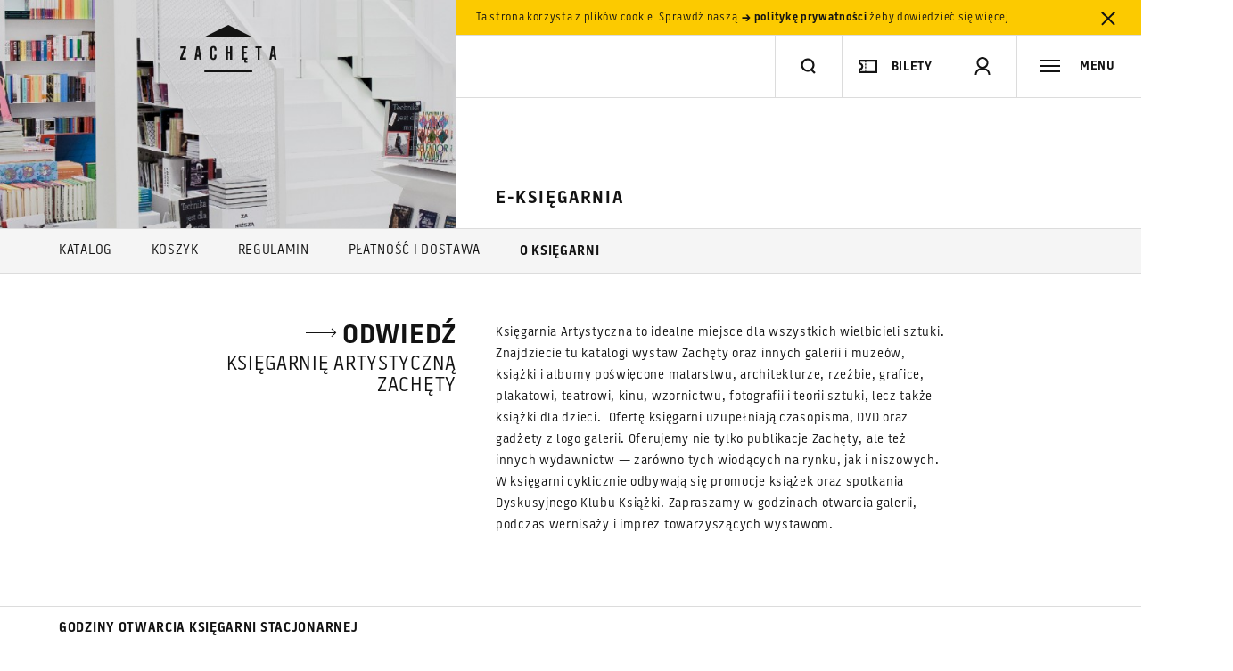

--- FILE ---
content_type: text/html; charset=utf-8
request_url: https://www.google.com/recaptcha/api2/anchor?ar=1&k=6LcVabYUAAAAAFg5BEngtLS2tFBCQpc3-hzVPSpj&co=aHR0cHM6Ly96YWNoZXRhLmFydC5wbDo0NDM.&hl=en&v=TkacYOdEJbdB_JjX802TMer9&size=normal&anchor-ms=20000&execute-ms=15000&cb=vvnec3vjrnm6
body_size: 46338
content:
<!DOCTYPE HTML><html dir="ltr" lang="en"><head><meta http-equiv="Content-Type" content="text/html; charset=UTF-8">
<meta http-equiv="X-UA-Compatible" content="IE=edge">
<title>reCAPTCHA</title>
<style type="text/css">
/* cyrillic-ext */
@font-face {
  font-family: 'Roboto';
  font-style: normal;
  font-weight: 400;
  src: url(//fonts.gstatic.com/s/roboto/v18/KFOmCnqEu92Fr1Mu72xKKTU1Kvnz.woff2) format('woff2');
  unicode-range: U+0460-052F, U+1C80-1C8A, U+20B4, U+2DE0-2DFF, U+A640-A69F, U+FE2E-FE2F;
}
/* cyrillic */
@font-face {
  font-family: 'Roboto';
  font-style: normal;
  font-weight: 400;
  src: url(//fonts.gstatic.com/s/roboto/v18/KFOmCnqEu92Fr1Mu5mxKKTU1Kvnz.woff2) format('woff2');
  unicode-range: U+0301, U+0400-045F, U+0490-0491, U+04B0-04B1, U+2116;
}
/* greek-ext */
@font-face {
  font-family: 'Roboto';
  font-style: normal;
  font-weight: 400;
  src: url(//fonts.gstatic.com/s/roboto/v18/KFOmCnqEu92Fr1Mu7mxKKTU1Kvnz.woff2) format('woff2');
  unicode-range: U+1F00-1FFF;
}
/* greek */
@font-face {
  font-family: 'Roboto';
  font-style: normal;
  font-weight: 400;
  src: url(//fonts.gstatic.com/s/roboto/v18/KFOmCnqEu92Fr1Mu4WxKKTU1Kvnz.woff2) format('woff2');
  unicode-range: U+0370-0377, U+037A-037F, U+0384-038A, U+038C, U+038E-03A1, U+03A3-03FF;
}
/* vietnamese */
@font-face {
  font-family: 'Roboto';
  font-style: normal;
  font-weight: 400;
  src: url(//fonts.gstatic.com/s/roboto/v18/KFOmCnqEu92Fr1Mu7WxKKTU1Kvnz.woff2) format('woff2');
  unicode-range: U+0102-0103, U+0110-0111, U+0128-0129, U+0168-0169, U+01A0-01A1, U+01AF-01B0, U+0300-0301, U+0303-0304, U+0308-0309, U+0323, U+0329, U+1EA0-1EF9, U+20AB;
}
/* latin-ext */
@font-face {
  font-family: 'Roboto';
  font-style: normal;
  font-weight: 400;
  src: url(//fonts.gstatic.com/s/roboto/v18/KFOmCnqEu92Fr1Mu7GxKKTU1Kvnz.woff2) format('woff2');
  unicode-range: U+0100-02BA, U+02BD-02C5, U+02C7-02CC, U+02CE-02D7, U+02DD-02FF, U+0304, U+0308, U+0329, U+1D00-1DBF, U+1E00-1E9F, U+1EF2-1EFF, U+2020, U+20A0-20AB, U+20AD-20C0, U+2113, U+2C60-2C7F, U+A720-A7FF;
}
/* latin */
@font-face {
  font-family: 'Roboto';
  font-style: normal;
  font-weight: 400;
  src: url(//fonts.gstatic.com/s/roboto/v18/KFOmCnqEu92Fr1Mu4mxKKTU1Kg.woff2) format('woff2');
  unicode-range: U+0000-00FF, U+0131, U+0152-0153, U+02BB-02BC, U+02C6, U+02DA, U+02DC, U+0304, U+0308, U+0329, U+2000-206F, U+20AC, U+2122, U+2191, U+2193, U+2212, U+2215, U+FEFF, U+FFFD;
}
/* cyrillic-ext */
@font-face {
  font-family: 'Roboto';
  font-style: normal;
  font-weight: 500;
  src: url(//fonts.gstatic.com/s/roboto/v18/KFOlCnqEu92Fr1MmEU9fCRc4AMP6lbBP.woff2) format('woff2');
  unicode-range: U+0460-052F, U+1C80-1C8A, U+20B4, U+2DE0-2DFF, U+A640-A69F, U+FE2E-FE2F;
}
/* cyrillic */
@font-face {
  font-family: 'Roboto';
  font-style: normal;
  font-weight: 500;
  src: url(//fonts.gstatic.com/s/roboto/v18/KFOlCnqEu92Fr1MmEU9fABc4AMP6lbBP.woff2) format('woff2');
  unicode-range: U+0301, U+0400-045F, U+0490-0491, U+04B0-04B1, U+2116;
}
/* greek-ext */
@font-face {
  font-family: 'Roboto';
  font-style: normal;
  font-weight: 500;
  src: url(//fonts.gstatic.com/s/roboto/v18/KFOlCnqEu92Fr1MmEU9fCBc4AMP6lbBP.woff2) format('woff2');
  unicode-range: U+1F00-1FFF;
}
/* greek */
@font-face {
  font-family: 'Roboto';
  font-style: normal;
  font-weight: 500;
  src: url(//fonts.gstatic.com/s/roboto/v18/KFOlCnqEu92Fr1MmEU9fBxc4AMP6lbBP.woff2) format('woff2');
  unicode-range: U+0370-0377, U+037A-037F, U+0384-038A, U+038C, U+038E-03A1, U+03A3-03FF;
}
/* vietnamese */
@font-face {
  font-family: 'Roboto';
  font-style: normal;
  font-weight: 500;
  src: url(//fonts.gstatic.com/s/roboto/v18/KFOlCnqEu92Fr1MmEU9fCxc4AMP6lbBP.woff2) format('woff2');
  unicode-range: U+0102-0103, U+0110-0111, U+0128-0129, U+0168-0169, U+01A0-01A1, U+01AF-01B0, U+0300-0301, U+0303-0304, U+0308-0309, U+0323, U+0329, U+1EA0-1EF9, U+20AB;
}
/* latin-ext */
@font-face {
  font-family: 'Roboto';
  font-style: normal;
  font-weight: 500;
  src: url(//fonts.gstatic.com/s/roboto/v18/KFOlCnqEu92Fr1MmEU9fChc4AMP6lbBP.woff2) format('woff2');
  unicode-range: U+0100-02BA, U+02BD-02C5, U+02C7-02CC, U+02CE-02D7, U+02DD-02FF, U+0304, U+0308, U+0329, U+1D00-1DBF, U+1E00-1E9F, U+1EF2-1EFF, U+2020, U+20A0-20AB, U+20AD-20C0, U+2113, U+2C60-2C7F, U+A720-A7FF;
}
/* latin */
@font-face {
  font-family: 'Roboto';
  font-style: normal;
  font-weight: 500;
  src: url(//fonts.gstatic.com/s/roboto/v18/KFOlCnqEu92Fr1MmEU9fBBc4AMP6lQ.woff2) format('woff2');
  unicode-range: U+0000-00FF, U+0131, U+0152-0153, U+02BB-02BC, U+02C6, U+02DA, U+02DC, U+0304, U+0308, U+0329, U+2000-206F, U+20AC, U+2122, U+2191, U+2193, U+2212, U+2215, U+FEFF, U+FFFD;
}
/* cyrillic-ext */
@font-face {
  font-family: 'Roboto';
  font-style: normal;
  font-weight: 900;
  src: url(//fonts.gstatic.com/s/roboto/v18/KFOlCnqEu92Fr1MmYUtfCRc4AMP6lbBP.woff2) format('woff2');
  unicode-range: U+0460-052F, U+1C80-1C8A, U+20B4, U+2DE0-2DFF, U+A640-A69F, U+FE2E-FE2F;
}
/* cyrillic */
@font-face {
  font-family: 'Roboto';
  font-style: normal;
  font-weight: 900;
  src: url(//fonts.gstatic.com/s/roboto/v18/KFOlCnqEu92Fr1MmYUtfABc4AMP6lbBP.woff2) format('woff2');
  unicode-range: U+0301, U+0400-045F, U+0490-0491, U+04B0-04B1, U+2116;
}
/* greek-ext */
@font-face {
  font-family: 'Roboto';
  font-style: normal;
  font-weight: 900;
  src: url(//fonts.gstatic.com/s/roboto/v18/KFOlCnqEu92Fr1MmYUtfCBc4AMP6lbBP.woff2) format('woff2');
  unicode-range: U+1F00-1FFF;
}
/* greek */
@font-face {
  font-family: 'Roboto';
  font-style: normal;
  font-weight: 900;
  src: url(//fonts.gstatic.com/s/roboto/v18/KFOlCnqEu92Fr1MmYUtfBxc4AMP6lbBP.woff2) format('woff2');
  unicode-range: U+0370-0377, U+037A-037F, U+0384-038A, U+038C, U+038E-03A1, U+03A3-03FF;
}
/* vietnamese */
@font-face {
  font-family: 'Roboto';
  font-style: normal;
  font-weight: 900;
  src: url(//fonts.gstatic.com/s/roboto/v18/KFOlCnqEu92Fr1MmYUtfCxc4AMP6lbBP.woff2) format('woff2');
  unicode-range: U+0102-0103, U+0110-0111, U+0128-0129, U+0168-0169, U+01A0-01A1, U+01AF-01B0, U+0300-0301, U+0303-0304, U+0308-0309, U+0323, U+0329, U+1EA0-1EF9, U+20AB;
}
/* latin-ext */
@font-face {
  font-family: 'Roboto';
  font-style: normal;
  font-weight: 900;
  src: url(//fonts.gstatic.com/s/roboto/v18/KFOlCnqEu92Fr1MmYUtfChc4AMP6lbBP.woff2) format('woff2');
  unicode-range: U+0100-02BA, U+02BD-02C5, U+02C7-02CC, U+02CE-02D7, U+02DD-02FF, U+0304, U+0308, U+0329, U+1D00-1DBF, U+1E00-1E9F, U+1EF2-1EFF, U+2020, U+20A0-20AB, U+20AD-20C0, U+2113, U+2C60-2C7F, U+A720-A7FF;
}
/* latin */
@font-face {
  font-family: 'Roboto';
  font-style: normal;
  font-weight: 900;
  src: url(//fonts.gstatic.com/s/roboto/v18/KFOlCnqEu92Fr1MmYUtfBBc4AMP6lQ.woff2) format('woff2');
  unicode-range: U+0000-00FF, U+0131, U+0152-0153, U+02BB-02BC, U+02C6, U+02DA, U+02DC, U+0304, U+0308, U+0329, U+2000-206F, U+20AC, U+2122, U+2191, U+2193, U+2212, U+2215, U+FEFF, U+FFFD;
}

</style>
<link rel="stylesheet" type="text/css" href="https://www.gstatic.com/recaptcha/releases/TkacYOdEJbdB_JjX802TMer9/styles__ltr.css">
<script nonce="xUvcII6jo9NjWV_R5EBboQ" type="text/javascript">window['__recaptcha_api'] = 'https://www.google.com/recaptcha/api2/';</script>
<script type="text/javascript" src="https://www.gstatic.com/recaptcha/releases/TkacYOdEJbdB_JjX802TMer9/recaptcha__en.js" nonce="xUvcII6jo9NjWV_R5EBboQ">
      
    </script></head>
<body><div id="rc-anchor-alert" class="rc-anchor-alert"></div>
<input type="hidden" id="recaptcha-token" value="[base64]">
<script type="text/javascript" nonce="xUvcII6jo9NjWV_R5EBboQ">
      recaptcha.anchor.Main.init("[\x22ainput\x22,[\x22bgdata\x22,\x22\x22,\[base64]/[base64]/[base64]/[base64]/[base64]/[base64]/[base64]/[base64]/[base64]/[base64]/[base64]/[base64]/[base64]/[base64]\\u003d\x22,\[base64]\\u003d\\u003d\x22,\x22woHChVjDt8Kqf0/CusO0cx/DhsOURAs4wr9/[base64]/Di0zCksKowrbDuAVUHE/DvMOoZWMdCsK/ZRoewrvDnyHCn8K2FGvCr8OfK8OJw5zCn8Obw5fDncKcwrXClER7wrU/L8KKw7YFwrlDwoLCognDt8Oebi7ClsO1a37DpMOKbXJPHsOIR8Kcwp/CvMOlw73DsV4cI0DDscKswo1kwovDlnjCk8Kuw6PDhsOZwrM4w4nDisKKSQHDvRhQPQXDuiJUw75BNm/DlyvCrcK9dSHDtMK5wooHIQZZG8OYIcKtw43DmcKcwofCpkU/WFLCgMO0NcKfwoZTZWLCjcKQwrXDoxEPWgjDrMOjYsKdwp7CqxVewrtywoDCoMOhUcOYw5/CiW3ChyEPw73DhgxDwrXDscKvwrXCqMKkWsOVwpbClFTCo0DCq3F0w6HDgGrCvcK0JmYMYMOUw4DDlhxJJRHDucOwDMKUwpnDszTDsMOSD8OED0RbVcOXccOEfCc5QMOMIsKcwqXCmMKMwoDDiRRIw55zw7/DgsOxDMKPW8K8A8OeF8OsQ8Krw73DtlnCkmPDmnB+KcKsw6jCg8O2woLDtcKgcsO/wp3Dp0MGEirClhnDhQNHDsKmw4bDuRPDuWY8J8Orwrtvwpl4QinCikUpQ8KTwpPCm8Ouw7h+a8KRPsKMw6x0wrcbwrHDgsK9wrkdTEDCv8K4wps2wrcCO8OcUMKhw5/DqjU7Y8OiB8Kyw7zDucOfVC9fw7fDnQzDhRHCjQNbIFMsKgjDn8O6EyATwoXCjWnCm2jCkMK4wprDmcKnYy/[base64]/ChMOQw5HDnsKSw4gvccKOK8OrJMOfQGYRw7EQOnrChMKDw4Agw7U/UyJhwpvDlSzDkMOLw7t+woV2T8OuT8K9wrYaw54dwrHDszzDnMOJFg5Kwq/[base64]/[base64]/woNVwql/BcKew5LDsHbDnMKIw5nDs8OLw7pQBsO7woYpw6IAw5EbOcO0AMO2w4TDt8Ksw7TCgUzCo8O6w5HDhcK7w69QWlUVwpPCoxbDjMOFXkNhe8OVYQ0Ow4LCncOtwpzDsG1Ywrgaw6Rywr7DhMKtGgoNw5fDicK2f8Ocw4MECAbCvMKrOnMAw6FkWMOswp/DiSjDkU3CtcOMQhHCtcKlwrTDssOkYjHDjsOowptbYGDDnsOjwqR6wrfDk1xxFCTDug7ChcKIRQDChMKacUB6OMOtc8KHJcOHwoQIw6rDhwdPOsKGBcKsWMKAOsOoRB7CgBrCv1fDvcKfO8OYF8KSw7ptVsKse8KzwpgCwoU0L00XJMOnSS/[base64]/[base64]/BMKNPlDCp2XDnTVhaGvDrjt+w7RzwqZnHB8MfmzDgsOhwrBKZsO/LTVHMsKGQGxdwqkMwpfDlXFpWm3DqxjDgcKNJMOywrfCt1pPXsOEwo9sccOeGibChV4qElAnJVnCosOlw5rDqsKKwojDvcOkW8KHA2sbw6bChjFpwpAWa8K6eH/CqcKwwovDgcO+w6TDtMOULMKKXMO8w7jCmnTDv8Kiw5h6XGZWwqHDq8OMSsO3NsOKHsKtw6ssE1wCdTNfUWbDpgjDoHfCvcKBwq/[base64]/Ck8KSCsKbVihJViPCtUrCrsKxw6fCjxPDlsKBUMKVwqQzw4fDvsKLw6lSFMKkK8Kmw4/DryBwB0TDhCzCpizDl8KvY8KsNxcZwoNvKA/Cg8K5HcKmw68lwp8Ew5kgwpzDpMOUw43DnF0ZKi7Dl8Kzw53Dj8Osw7jDrBA6w411w7HDoiXCmsOHRsKsw4LDoMKBWMO2AlIbMsOdwpDDuybDjsODZsKMw7p5wpYewr/DqMOpw6jDp3vCksK6AsK1wrfDm8Kzb8KEw4MJw6wPw7d/HsKxw4REwqEgYHzDqUXCv8OwScOJw5TDiHLCpSBzWFjDi8OYw77DhMOAw5fCgsKKwqDDkTrCiHgGwo9Aw5DDsMK6wrfDncOywq7CjknDmMO/LXZFSDZ4w4bDqirDgsKcUsO8CMOLw63CkMO1OsO5w4HCvXTDhsOGY8OAYxDDmH0Twrl7wqUvFMOywp7ChjodwqdpDz5ywpPCuFbDtcKuB8OIw5jDinkybhzCmmRHaBXDgHdFwqF/V8O3woVRQMKmwowLwok2E8KAIsKswqbDo8Krw45QfS7DggLCjTACBn47w69NwoHCpcKlwqcRa8O+wpDCkAfCvGrDuB/CkMOqwrJow63CmcOKc8OjNMKfwpohw70NcjDCs8O/wr/CpMKbN13DpsKlwpfDrTcWw6Qmw7Q/woFeDnhsw7PDhMKXCC1hw4RwUDRGB8KKaMOtwokZdW7Dg8O9en/CpzwGNsOxCDvClMO/JsKaU3pGRFTDlMKbQ3tMw5rDphfDkMOFGRjDqcOBCS1Zw4lTw4w7w54XwoBiTMK2AXnDu8KyFsOgckdrwp/CjAnCuMKzw41vwo8nbMKvwrd2w5B7w7nDsMOkw7UcKFFLw63DtcKjdsK4VizCvmxSwqzCrsO3w54NIVpXw6LDi8OsfT53woPDicKDVcOVw47DsH8nY3vDpMKOecKqw7vCpz3ClsOVw6XDiMOJRVx3NsKSwowuwqXClsK0w7zCrg/[base64]/[base64]/w5PCuMKowpAww752wpPCgsOTw7LCj8OXw4sPAnPDoEvCujs9w40Iw5x+w6DDvmoMwok6T8Kgc8OewofCsQ92Y8KqIsK2wptgw4dTw4c+w6jDqXM8wrdzFgdDbcOEIMODwo/Dg3gMVMOmF3ESDmVdQTljwr3CvcKLwqt4w5FncgkQQcKXw41qw5QMwpjCnCZYw7LDtVIbwqTCqjEyGgkTdh8qTztLw7cbfMKZesKCLD3DiVnCusKqw78RTCnDnHJlwr/DusOTwpbDs8K8w5nDnMO7w44rw5XCiTfCscKoZ8KBwqdRw40bw4dcDsO/ZVbDvDRaw6TCrMOqaXXCpyBuwpUjPMKkw4fDrlHCocKpThjDmMKRACLDvsOlYQ3CrRLCulA+ScKSw7sjw67DkzbCvsKNwrnDpsKkd8OYwpNKw5zDt8KOwrprw7zDucO2MsKbw6pUQMK/WwAhwqDCnsKvwphwCVXDpBrCrwkZeDlNw4zCm8K8w5/CssKqTMK+w5vDl0ZiOMK7wodvwoHCg8OrfBDCosKQw6/ChDMmw7LCilNCwoI4IsO4w6EjHsOJa8KXKMOJE8OKw4bDky/[base64]/[base64]/YRHCm8K1ZWFjXsO9W8KPw4bCksKQNRVCwrjDrVPCmj3Dv8K8wqDDtEFDw6QjLGbCtmHDgMOSwqd4LB81JRjDp3TCrRnCn8KWaMKrw4zCgCEkwpjCv8KiU8OWN8OTwotoOsOeM0IDFsOywp1nKQ1rK8OHw5NwNW1Iw5vDkkkdw4jDlsK4CcOYS2/[base64]/CrsKEwoN6wrHDrVLCv8KvW1Qew5vDgsOAQ8KTH8OGwr7Cj0jCu0AyUGTCgcONwqfDhcKEN1jDscOZwrnCh0V2R0bCqsOxFMOjBmHDjsKJCcOLKwLDksOtKMOQaUnDhMKJCcOxw4odw6JewpfCicOiIMK6w457wo1/WHTCmcO2Q8KowqjCjMO4wo09w6vClcOHXWsTwpHDqcOLwpsXw7HDgcKjw4k9wqLCs0LDkFJAGBtVw7sIwpHCuCjCmTbCuD1/[base64]/DvMKREFfCtyLDmRYowqUYJMOow4YFw7rCgwlkw5XDrcOdwo0FOcOJwrfCv2zCocKQw6R/W3cbw6XDlsOXwqHCtmV0X2hJa3HCi8OtwpzChsOXwrVvw5d0w6rCm8Kew7t4LWvDrXrCvERBTRHDkcK1P8OYP1d2w7PDqls8SAzCgcK4wpM+WMO3ZyglOEpgwoNgwqbCicOjw4XDk08lw6LCr8KVw4TCinYLSzNLwpfDpnN/woYeEMK1e8OkXgtRw5/DgsOccjNvQSDCjcOYAyTCo8ObMx1WZ1IOwooEMVPCsMO2asOTwrAkw7vDo8KsOnzChDxrVBtRLMKVw63DkV3CtsOuw4E+CFhtwoRZB8KQbsOSwoxiQw0RbMKEwo8EH3siIA/DpkDDssOZI8KQw6kGw7hERMOyw4ksDMOKwoddIzPDk8K5ZcOPw5zDlcKcwqzCkT3DkMOiw7lCK8O0fsOrZCbCoTrCjcKfMRHCl8KEJMOLPkjDisOOfBo/[base64]/[base64]/[base64]/CvlPDvcKXwoh1RcK5w4d1UcOSw7tXwqVVAcKBCXnDs0fCt8K/ADNPw7M7GSjCqD5qwp3Cm8OpYsKRTsOceMKFwojCtcORwp4fw71LXg7DvER7CEtJw6ZEXcKxw5gTwq3DjkIpJ8O0YhZBZ8KCwpfDgiERwohUL1LDpyHCmgrCpjLDvMKLKsKNwq89TDlqw5Baw6V3woVHeVfCrMOZdg/DnyZFCsKSw6/DpTlcFHLDmCTDn8K1wqkgwro/[base64]/Dk8OET8Klw6/DtER7N1LCl23DtsK9KGnDiMOfCSldZ8Ocwq8BZxrDkFzDpCDDicKQBHHChMOMwqM5JgUASnbDsxvCm8OdEDJVw5BxOyXDgcK7w5JXw5U6IsKOw4kBw4/Cu8OSw4pNOEZhRQzDm8KcDivCpsKHw5nChsOEw78zIsO2c1J4aB3CkMKJwp9iaWXCk8K+wo9+UB15wok/MELDny3CgEpPw77DmjDCp8K0O8OHw4grwptRQ2ECHhtHw4fDmCtjw53CojrCvSNKRRXCocKxXB/DjcK0TsKiwpNAwrTCk1A+w4MYw7AFw6fCqMO+KGrCr8K4w6DDujfDtcO/w67DpMK6dcK0w7/Dqxo2AsOLw5JOIWYTw5jDpBrDoTMLBx3Dlx/CuBVFFsOiUENjwrhIw4ZXwrrDnB/DqlTDiMKfdmcTWcOtejnDll81PF0MwonDhMOWCS45ZMK/UcOjw7lmw4fCo8Orw6J/Y3cLPAlBK8OnQ8KLd8O9GifDvVLDpXLCkXkNNiMfw6xnMCrCtxwwA8OWw7ULbcKEw7Jkwo13w4fDi8KxwpPDixrDtRDCqnBuwrEvwoXDuMKzw57CljNawobDjEHDpsK1w6YOwrDDpkPCtAoVS0csACPDnsKAwo9VwqLDuAzDh8OBwoI/w7DDlMKSMMKoKMOgHyXCgTN9w6LCrcOlwr/DtMO3GcOVLSAcwopyJEHDhcOPw6tkw47DpH/Dsi3CocO1esOvw7kOw5VYdGXChGTDhyZncCTCslPDpMK+NS7Dn3pvw47DmcOrw5bCni9Jw79BSm3CvCtVw7LDtsOUOsOaSA8WXmDClCTDqMOnwoTDqcOLw4zDuMKVwqt7w7DCsMOQAgFswpoTw6XCnE/Di8Onw6hNRcOtw5wHCMKxw75rw68Wf0DDo8KUIMOgfMO1woLDn8OiwpNLelkAw6LDs2pBb1vChsOsGyBswpfCnMK5wqwAU8OXGUt8MMK0KsOHwqHCv8KRAcK7wo/[base64]/[base64]/DriLCt1g7wozCrmjDp8OhWsOTaRlvKXnCssKvwplnw61qw45Lw5zDoMKUccKpVcKLwqp/VzJ1fcODYnIdwpYDIG4GwroWwrNzcgkCVV5RwrjDsxvDgG/DlsO1wrE/w6TCtD/DmMKnZV/DoHh9wpfCjB00Sh3DhCRJw4vDpHsUwojDv8OfwpvDpUXCgyHCmD55bQYrwpPChBAlwqzCp8KwwqzDmlcOwpsnJFbCvXlOw6TDrMOsPXLCl8K1ZFDDnTLDq8Kuw5/Ck8KuwqzDjMOBVWnCncKPPS0ZecKxwoLDohNJa08Lb8KrAcKxYnnCuGHCucOVZRLCm8KxK8OOesKRwrR9OcO9asOhBiIwN8OowrcObnLDvMOwdsO/DcOndVjDgMOaw7jCr8OaPlfDsTdBw6Y2w7DDt8Kqw4N9wp9Dw6LCo8Orwo8rw4sHw6BVw67CmcKowrXDhwDCq8OeIyHDhk3CohbDjn3Ci8OmMMOcBcKcw5rCjcK2WTnClsKiw6BiZkzCi8OZQMOUdcORRMOhdnfCjA/DllvDqnILe3czRFQYw4YswoTCjyXDg8KNdjANIxfChMKsw64/woRQVw/Du8OWw4bDhMOww4vCqRLDlMOrwrQvwoDDjMKLw441B3vDnMOXdcK+HsO+EsO/MMOpfcOHLlhvWUvDk1/CnMOOEW/Cu8KewqvDhsKvw6PDoELCtyUGw6HCg1w0ACDDuHkfw7bCqXrCiUQFflfCkgR5E8Kxw6QiA3XCrcOicsO/wpLCk8KtwrbCgcOcwrwxwrRdwrHCkQ80XWcoOMKdwrllw5QFwoc0wqrCr8O0McKoHMKTf3JtTnIwwqp8KsKxEcOOfsKEw4Jvw6Nzw5bCmEgISMOYw7nCm8O+wrpcw6jCnQ/DkcKATcKxWAEvWFnCnsOUw7fDi8KywovDtTDDtX4zwqxFX8KQwpbCuQTDt8KZecKleTLDksOUe0RnwqXCqMKvQkbCvToWwpbDvGEKFnN4OUBLwrtkTw1Iw63DghVOdFDDoHTCt8K6wopSw7bDgsOLEsOaw584wrzCtQlIwqDDhlnCtTF4w4tEw4pNJcKARsOOY8K/wr5Kw6vDt3dUwrbDiR51w4cPw7RZAsO2w7obesKvNsOtwrllFMKfLUDCrBjCgMKmw6E9DsOTwqTDn3LDksKabsOyFsKNwqE5Jy1Vw71OwpDCo8KiwqFcw7EwGC0MOTTCosK3YMKhw4/CscKpw5FqwqJNKMKGGnXCnsKlw5nCtcOuwp0dG8OGWjLDj8KYwprDolUjFMK2FwDDgFLCusO0AEUww4tOCsOVw4nCh2crPnNuw4zCjwjDkMK6woTCkhHCpMOtBB7Dq3wIw5Vbw4/[base64]/DjGvDp8KibcKoXcKKwqvCi2zDjsK8asOlwq/DkFJXwpNeasKEw4jDlBsww4EhwqrDnmzDlg4yw4DCsFnDlyM2MMKtZ0/CgXYkPcKHPCgLWcKdS8KGYjHDkh3ClsO8GlpIw7wHw6A3IMOhw5nCqsKwFXfCgsOwwrcgw6F1w5pgSBrCtMKnw7EywpHDkg/CgxXCvsO3McKGTjBjWzlyw6rDp04Hw6/[base64]/wrRoZVVswog3wpjDjR3ClQvCu8Kcw6PDnsKicBTDrMKHV0dowqLCvXwjwpM4ZgMRw5fCmsOjw7HDksK1UsK5wq/[base64]/CjcO2w6tyf3PCvhzCu8KXw5NDwqrCvE3CmsOLw5LCjRheecK0wot8w74+w65ubkXDgSgpVTjDqcOfwofCnzpdwrocwokswrPDusKkfMKXPyDDhcOOw7nCjMO3G8KfNDPDpRUbVsKtMylkw7nDmEPDvsKDwpF8VA8Hw5dUw7PClcOcw6HDmsKuw6x3EcOyw4lIwq/DhcO3VsKMwrAADnrCgxbDtsOJwpvDrwsrw640csKRwqLCl8KZZcOuwpVXw7bCr0QMOi0SXXk0OAfCo8OXwq99DmvDusKVPwPCnXZXwqHDnsKZwofDpsK0SjJiIRNSCVFSTH3DpcKYAg4ew4/DtRLDrcO4NXZMw4gnw49ewofCgcK2w58dR3FRG8O7eSosw7EHIMKfDjjDq8OMw7kUw6XDpsOJTMOnwpXDrW3DsT1hwq7Cp8Ojw4XDpg/DicOlwrLDvsOuVsKEZcOoTcKww4rDpcOPHMOUw7zDmsKUw4kBZhvCt3PDshsywoJPD8KWwpNmesK1w5kXVsOAOsOHwrAZw71bWg/Di8KNazHDkC7CpQTCh8KccsOFwrw2wo3Dn1ZoERInw61EwrNwZsKuIxXDjwE/SHXDt8Oqw5l8DsO9SsKhwrkpdsOWw4tsLUwVwrPDh8KiBQDDvcKEwrrCncKwUQYIwrQ+CUB5XCzCoRxLZQBRwrzDvxU2bnl6ccO3wpvDtsKvwqDDrVdHNgXDk8KLAsKmCMOkw6PCrCIzw6QfegHDhXUWwrbCrCoww6HDlRHCk8OiY8Kdw51Mw5NRwpg5w5J/[base64]/[base64]/DqMOMMzQ2RAcIw5Qmf8Kmw6fDlyUYw77CowIFeCbDu8Okw6rCucOSwpUQwqvDhh9fwprCpMOFFcKgwrMlwp/[base64]/[base64]/ClXULw5XCpsOew7fDo8OzFcK2wqPDiHFAEcOEwpVIwrwrw7x/F2sgGQgpOsKhw5vDgcK4F8KuwovChWsdw4XCqV9RwptLw4dhw70jD8O7NMO9w68NYcKVw7BCRBhEwoAeFkUWw6kROsK8wo/DojjDqMKiw6nCkzPCtBjCr8OlVsODfsKNwoM+wqgNJ8KGwpQBH8K6wq40w6HDkTjCrSBYRiPDiBolPsKxwrTDuMOZfX7DsXp0wqFgw5s/[base64]/CjWQREMK3wo1THsOkwrBbVVkQw7jDmMKBSsKKwo3Dk8K/HsK/AxzDvcOawppAwrTDusKjwpjDm8KQacOpEi8Rw4FGTMKufcOJRl1YwpItNAXDg0oILg8mw5XCkMKkwrRjw6rDlMOYBzjDsRvDv8KqLcOjwpnDmTPCisK4C8ONPMKLX1RVwr19QMKqU8OaE8K5wqnDvXTDgMOCw7s0I8KzI3zDtx9wwrk8W8OAFiZYNsOkwqRAVH/[base64]/[base64]/[base64]/Dv0HDlmbDuQ3DmD3DnsKyCMKzw5zCmMOywrjDgcOHw4XDj0LCj8OxDsOcWhnClcOND8KMw5sHBkllCsO7fcKVchAecELDg8K4wpfCiMOcwrwDw40qOyzDplnDnXPDusOowqPDgl0NwqFyVCEzwqfDrzLDlQBgGCrDgDdSwpHDsC/[base64]/Dtw/Cuh12w5jCiibCr2h9P8KcworCnmXDoWIqw73DhMKDYQ/CtMKiZcOfLUofcjTDoS1JwqIZwrPDpyjDmRMEwrnDmcKtZcKxE8Kow4bDg8K6wrtVBcOUJMK2LHTCjTfDh1kRDSvCtsK4wrIlc1NFw6bDtXkeVg7CoXgGHMK0QUZ6w5nCvy/CvgY0w6xvwpNxLDfDjMKZXwpXDTgBwqDCuDoswqHDlsKLBT/CvsKMw6nDsErDrWLCtcKKwqXDhsKbw6EVMcOiwq7ClxnCjQbCjyfCt3hiwpQ2w4vDlUrDqhADXsOdccKjwrJQw4dtF1jCvRZhwolkAsKqNB5mw7xjwoVxwohHw5jCnMOsw6PDi8K9wqQ+w7low43Dh8KTUGHCvsOVJ8OYwrljZcKGECcWw7Aew6DCuMK+JjY4w7Mzw5/CtBRSw4hWG3F8LMKWNSjCmMO6woDDm2LCmUAbWmQjOcKzZsODwpbDvQ5ZbGbClsOrJcOvX3BaCh9Tw4jCk08LMHUAwp7DrsOCw5sIwqTDlFIlaB8kw7LDvSs4wr/Dm8OAw4gjw6AuLCPCr8Osd8KMw4coJ8O3w4BXc3DDgcOWZ8OQasOufQzCoE3ChkDDhXjCusKoKsK5NcKLJADDpCDDiiHDo8Omwo/CgMKzw70iV8OHwrRlKgDCqnnCi33CgHjDsRI4VWDDgcOAw6HCp8KdwpXDgjspTlDCkwB7VcOkwqXCt8OywozDvx/DrylcdBUbckBEXEzDmF3CmcKYw4PCqcKnEMOxwpvDo8ODSEbDrXHDhV7DvMOYOsOtwqHDiMKaw7DDiMKRDWZNwolwwrXDk1Vfwp/CnMOXw4EWw5BJw5nCgsKvdznDnXnDk8O/[base64]/KsO5XxDCjMKkesOFNMKqXkDDpSknJk7DqsKZF8Knw6nDpMKeBMOXw4oow4I8wrnDgSBUeg3DgUzCrzBpOMO4UcKnUMOTdcKSDcK9w7EMw6HDkQ7CvsOJQsOtwpbComzCqcOOw7IKYGpKw4N1wq7CvAPCoj/DkCE7bcOgA8OKw64HA8Olw5R4SkTDkWxrwqnDggLDvFxCZDjDh8OfEMORG8Obw6UfwpshRcOHc0Bewp/[base64]/DkcK5RGUDPsOLw48CwoMoTHXCqlTCuMOewrnDnsOHLMKwwrbCr8OgH2IFTC8ofsKZY8Onw53DpUjCiBEBwrnCm8KZwprDqy7Do3vCmwLDtmLCik0jw4Uswo0mw4FVwqfDuTskw4hKwonCmsOOKMKKw6YOfsK3w5jDmHjCnjpfT2JZAsOuXmfCqMKNw519YA/CiMK/LMOwfTJ8wpEAfHZjPUQ0wqRIcFkjw4cAw4ZbXMOtw7hFX8O6wojCulJxS8KSwq7ClMOYQcOlTcOQdUzDk8K9wqtow6oFwqQ7YcOpw5Qkw6fCnsKbUMKJMV/CosKcwrnDqcK7ScOqKcOWwocVwrZKanlqwrPDtcKHw4PCqGjCmsK8w6dgw7vDmFbCriBwP8OvwqPDui9xFjDChFwmRcOpCsKjJsOeNXjDpQ92woTCu8OgOmPCo3s1VcOHH8Kzwoc1XnvDhy1Ew7XCgDd/[base64]/akDDuMOVDFrCp0g1NnNvw4EmwrPCvDY3wrUJGDvDrABHw5DDqRtAw7rDkXDDoSs/LsOvw6vDinotwqLDs39YwolKBsKAR8KONcKHVMKifcOMI0tQw5VLw4rDtQEPMjYywoDClsKOaz5BwrPCuFo9wrBqw4LCmAbDoAbDsT3CmsOvaMKlw5VewqAqw7AWcMO8wovCqnMDMcO/dFfCkFHCk8O3LDrDvB8cFx92HsKCdSgNwoEIwoLDtHhvwrzDpsKCw6TCoCltLsO+w4/[base64]/[base64]/[base64]/[base64]/Ck2nDrnfCl1g4KQkmRcKbccOIw5kXLhjDocKUw67CqcKRD1TDiRTCjsOgDsKOEQ3CgMO9w74Jw7gywrTDlHAPwqTCkwzCpcKjwqtqOhJ6w7o2wrfDjcOWZB3DljLCvMKib8OMV11awrHDtjTCgSIjX8O6w7pjT8O7f3dDwoMVIMO/[base64]/w5Mfw7fDkUfCt2wcwpXDrVsnwoTCk8OhWMKzwpTDtMKcCjIfwpnCnQoRBcOcw5ciQsOfwpc0H3VXBsOHVsO2ZGLDowldwpRNw43Dm8KpwrUNZcO4w57DicOkwrrDmCDDlQdEwq3CuMKiwobDiMOSQsKkwqsJAm93UsO7w7/DuAw2PTDCjcOpRFBpwp7Dt1RiwoRZDcKdEcKUQMOyaBIVEsOGw63Comodw7sOHsKnwqEfXQHCk8K8wqjDsMOZJcOre0/ChQJ3wrMmw65wORzCo8KvAsOaw70HeMOkQxPCq8Ogwo7DlhUCw4huR8KLwpoWbcO0Q2pawqQAwrfCicKdwr9nwo46w60eJ3LDp8Krw4nChsOdwph8LcK/wqjCjy4jw47CoMK2wonDllUIIcOXwosQLCxOB8O2w4bDi8KEwpAETGhQw7oCw4fCvwTChQVyZ8Kww6vCmRXCjsKTbMO6ecOQwrZwwq19NyEEw4LCpkbCq8O5b8KIwrZbw7dJSsOVwrJfwqvDsR9cKDsXRXIYw7x/[base64]/DrD08U1giOMOhw5ZYLcK6wrzDr8OmV8Klw5XDvDpmWcOpYsKVYmbDiwJXwokSw7zDpTliRCQRw67ChyZ/woBXQMOSeMK+GCQvLj5jw6TCmn5mw6/CgnnCtmfDlcKtSzPCom9FWcOhw75qw408HcKiClcoFcOXccKLwr8Nw4ssZRNHK8Kmw4DCgcOvfMKpYxrDvcK2e8KRwpLDm8Oyw5sWw5TDp8Opwrx/ITc4wrXDucOEQH7Dl8K9XMOhwpUrRcO3dWFIJRjDgMKtEcKowp3Cm8OyRlnCjWPDs1LCtHhUecOUUsOawpPDhcOXwqBBwr1adWd7FMO1wpMES8K/VQ3CtsKtcEzDjigYXWBjKFHCncKSwqonTwzCicKXW2rDqQTDjsKkw6QmHMOrwq/DgMKVbsOzRgbDq8OMw4A5wqXCmMOOw43DkHTDgQw5wp5WwrM1w4jDmMKUwpfCocKaQMO+aMKvw64Rwr3CrcKNwp1mwr/CqjVuYcKRCcKZQ2/[base64]/CpsOtw6HChcKKw653GcKuccKCwq7DujvCh8KzwqElbAQNc0DClsKjUHBzL8Kbe1jClMOuwp3DthgSw5vDnlnCiEXCnRdXcMKuwoLCmE9awqrCpT1EwqfCnG/CosKJLGAkworCu8Kow6LDn1rDrcOYGMOVYTEJEBt+YMOOwp7Do2B0Uh/[base64]/DvnXDi8KXWsOOw4s4esOeG8Omw6l/[base64]/w4fCthfDnHbDkMKwScKCOShzwoEFSCtwI8OVw5gtK8K/[base64]/DgHzDvB1ifTfCqcOaw5VDWMKOCxJjw55sesOAwqFrw5rCnHIheMOzw4YjUsK6wqwzRmcnw4Q/[base64]/Coh9FYsO9f2zDp8OfwpjClXLCtsKJw5PDisKtwr4rM8KRQ8K2KcO/wojDgh52wpBQwrnCgUs9D8K8SMKzcirCnEMBNMK1w7vDnsO5NhUbBW3CpkXCvFrCvmV+F8O5RsO3c2/Csj7DjSLDkmPDtMOze8O6woLCmcOhwrFUZSzDicOfDsOxwonCi8KXOMOlbSdWamDDgMOzDcOXJU4gw5xOw6rDjRolw47DrsKewqIhw5gMenk7Jj5Lwo5vwrnDsks9dcOuw6/[base64]/[base64]/[base64]/DvsOXw75GQQPDtX8Ww7vCukfDimHCqcOfBMOBa8KkwpTDosKLwrTCicK8DsK/[base64]/HcK1ZMKhwqHDkATDu8Kdw7fDk8OxwpPDq1lBIRY7wpZhei/Cj8Ktw4s0w7ojw5IZw6nDm8KkMQQCw4x3wrLCiWnDmcO7EsOfCMOmwo7Du8KCKXwowo4dZik6DsKvw6PCoEzDscKbwq8ue8KAJSQdw7vDll/[base64]/DlsOZw4xPMsO0R8KCd8OFBMKIwq5iwogRw6/CpkQSwo7DqHJrw6LCpB42w6HDskQibyAuOcKFw4UCQcOXfMOZNcOrD8OcFzJywqQ5EgPDusK6w7PDrVDDqmEyw4UCAMOlK8OJwojDtn4YW8OSw63Dqw8yw5/Cj8Owwqtgw43Dl8K7KG/CksO2Rmd/w5nCl8KBwooCwpUuw7bCkgN4wrDCgFx4wr/CusOLIsKGwrYrXMK4wo5fw78Rw6jDnsOlw6lNI8Olw67Cs8Kpw596wr/[base64]/NMOXK2zCk8KFwpvCrgLDtsOHw51wwqdsVMOndMOPw4zDpcKJOSzCoMKSwpLCrMKTLnvCmFzDiHZUw6Fvw7PCn8KhWBbCiTfCqsK2ISvChcKOwqhVPcK4w7U6w48dRiUhVcK1EmXCuMKgw6VVw5TChsKTw5MRChnDnU3CpRVUw78lwoRaLB5hw5gNcm/Cj1AUw6DDj8OOYTBZw5Nsw4krw4fDqxrDmSjCgMKYw7LDgsKDFg5FN8KMwpjDnyTDkTEZY8OwOcOyw5soPsOjwr/Cv8KewrrDvMONCw1SSx/DllXCnMO2wqfChykIw53CqMOiBHPCnMK/QsO0asOxwovCiinCjGM+N0jCp3pFwrTCoS9HWcKoFsOiRFPDlV3CqzoNVsOfJsO4w5fCsFAqw7zCn8Khw6AhOjXCmntmJmHDkC5+w5HDpnjCkTnDrzlFw5sIwpDDpjxIPmhSKsKjPGgdZsO2woMowro/w4oswq0LdzbDrxxxeMOncsKWw5DCgcOJw5jCqngYSsOsw5wnS8O3Jl88fnR8wp5PwpRhw6zDjMKBI8KFw4DDt8OyUEBJJ1LDoMOIwp8wwqZ2wrLCgSLCmcKMwowlwobCvz/CgcO/[base64]/[base64]/[base64]\x22],null,[\x22conf\x22,null,\x226LcVabYUAAAAAFg5BEngtLS2tFBCQpc3-hzVPSpj\x22,0,null,null,null,0,[21,125,63,73,95,87,41,43,42,83,102,105,109,121],[7668936,325],0,null,null,null,null,0,null,0,1,700,1,null,0,\[base64]/tzcYADoGZWF6dTZkEg4Iiv2INxgAOgVNZklJNBoZCAMSFR0U8JfjNw7/vqUGGcSdCRmc4owCGQ\\u003d\\u003d\x22,0,0,null,null,1,null,0,1],\x22https://zacheta.art.pl:443\x22,null,[1,1,1],null,null,null,0,3600,[\x22https://www.google.com/intl/en/policies/privacy/\x22,\x22https://www.google.com/intl/en/policies/terms/\x22],\x22X3+jMC2Uj2r1Z3YM+ixRxe73kloz5uaFQqRhlPLONqY\\u003d\x22,0,0,null,1,1765037725890,0,0,[173,129,160,112,227],null,[169,242,241],\x22RC-rZ5bx0rRZvDwjA\x22,null,null,null,null,null,\x220dAFcWeA56BiNAgmainA3-FjjXuDi4mwN1fP07UQ-VjzuymU7kCy_cCBTuIDuIBwSZeWAh85A9ezLxZ3OWl1qpyuEv82xbSVTC5Q\x22,1765120525854]");
    </script></body></html>

--- FILE ---
content_type: text/html; charset=utf-8
request_url: https://www.google.com/recaptcha/api2/anchor?ar=1&k=6LcVabYUAAAAAFg5BEngtLS2tFBCQpc3-hzVPSpj&co=aHR0cHM6Ly96YWNoZXRhLmFydC5wbDo0NDM.&hl=en&v=TkacYOdEJbdB_JjX802TMer9&size=normal&anchor-ms=20000&execute-ms=15000&cb=2xxk2uze3trp
body_size: 45937
content:
<!DOCTYPE HTML><html dir="ltr" lang="en"><head><meta http-equiv="Content-Type" content="text/html; charset=UTF-8">
<meta http-equiv="X-UA-Compatible" content="IE=edge">
<title>reCAPTCHA</title>
<style type="text/css">
/* cyrillic-ext */
@font-face {
  font-family: 'Roboto';
  font-style: normal;
  font-weight: 400;
  src: url(//fonts.gstatic.com/s/roboto/v18/KFOmCnqEu92Fr1Mu72xKKTU1Kvnz.woff2) format('woff2');
  unicode-range: U+0460-052F, U+1C80-1C8A, U+20B4, U+2DE0-2DFF, U+A640-A69F, U+FE2E-FE2F;
}
/* cyrillic */
@font-face {
  font-family: 'Roboto';
  font-style: normal;
  font-weight: 400;
  src: url(//fonts.gstatic.com/s/roboto/v18/KFOmCnqEu92Fr1Mu5mxKKTU1Kvnz.woff2) format('woff2');
  unicode-range: U+0301, U+0400-045F, U+0490-0491, U+04B0-04B1, U+2116;
}
/* greek-ext */
@font-face {
  font-family: 'Roboto';
  font-style: normal;
  font-weight: 400;
  src: url(//fonts.gstatic.com/s/roboto/v18/KFOmCnqEu92Fr1Mu7mxKKTU1Kvnz.woff2) format('woff2');
  unicode-range: U+1F00-1FFF;
}
/* greek */
@font-face {
  font-family: 'Roboto';
  font-style: normal;
  font-weight: 400;
  src: url(//fonts.gstatic.com/s/roboto/v18/KFOmCnqEu92Fr1Mu4WxKKTU1Kvnz.woff2) format('woff2');
  unicode-range: U+0370-0377, U+037A-037F, U+0384-038A, U+038C, U+038E-03A1, U+03A3-03FF;
}
/* vietnamese */
@font-face {
  font-family: 'Roboto';
  font-style: normal;
  font-weight: 400;
  src: url(//fonts.gstatic.com/s/roboto/v18/KFOmCnqEu92Fr1Mu7WxKKTU1Kvnz.woff2) format('woff2');
  unicode-range: U+0102-0103, U+0110-0111, U+0128-0129, U+0168-0169, U+01A0-01A1, U+01AF-01B0, U+0300-0301, U+0303-0304, U+0308-0309, U+0323, U+0329, U+1EA0-1EF9, U+20AB;
}
/* latin-ext */
@font-face {
  font-family: 'Roboto';
  font-style: normal;
  font-weight: 400;
  src: url(//fonts.gstatic.com/s/roboto/v18/KFOmCnqEu92Fr1Mu7GxKKTU1Kvnz.woff2) format('woff2');
  unicode-range: U+0100-02BA, U+02BD-02C5, U+02C7-02CC, U+02CE-02D7, U+02DD-02FF, U+0304, U+0308, U+0329, U+1D00-1DBF, U+1E00-1E9F, U+1EF2-1EFF, U+2020, U+20A0-20AB, U+20AD-20C0, U+2113, U+2C60-2C7F, U+A720-A7FF;
}
/* latin */
@font-face {
  font-family: 'Roboto';
  font-style: normal;
  font-weight: 400;
  src: url(//fonts.gstatic.com/s/roboto/v18/KFOmCnqEu92Fr1Mu4mxKKTU1Kg.woff2) format('woff2');
  unicode-range: U+0000-00FF, U+0131, U+0152-0153, U+02BB-02BC, U+02C6, U+02DA, U+02DC, U+0304, U+0308, U+0329, U+2000-206F, U+20AC, U+2122, U+2191, U+2193, U+2212, U+2215, U+FEFF, U+FFFD;
}
/* cyrillic-ext */
@font-face {
  font-family: 'Roboto';
  font-style: normal;
  font-weight: 500;
  src: url(//fonts.gstatic.com/s/roboto/v18/KFOlCnqEu92Fr1MmEU9fCRc4AMP6lbBP.woff2) format('woff2');
  unicode-range: U+0460-052F, U+1C80-1C8A, U+20B4, U+2DE0-2DFF, U+A640-A69F, U+FE2E-FE2F;
}
/* cyrillic */
@font-face {
  font-family: 'Roboto';
  font-style: normal;
  font-weight: 500;
  src: url(//fonts.gstatic.com/s/roboto/v18/KFOlCnqEu92Fr1MmEU9fABc4AMP6lbBP.woff2) format('woff2');
  unicode-range: U+0301, U+0400-045F, U+0490-0491, U+04B0-04B1, U+2116;
}
/* greek-ext */
@font-face {
  font-family: 'Roboto';
  font-style: normal;
  font-weight: 500;
  src: url(//fonts.gstatic.com/s/roboto/v18/KFOlCnqEu92Fr1MmEU9fCBc4AMP6lbBP.woff2) format('woff2');
  unicode-range: U+1F00-1FFF;
}
/* greek */
@font-face {
  font-family: 'Roboto';
  font-style: normal;
  font-weight: 500;
  src: url(//fonts.gstatic.com/s/roboto/v18/KFOlCnqEu92Fr1MmEU9fBxc4AMP6lbBP.woff2) format('woff2');
  unicode-range: U+0370-0377, U+037A-037F, U+0384-038A, U+038C, U+038E-03A1, U+03A3-03FF;
}
/* vietnamese */
@font-face {
  font-family: 'Roboto';
  font-style: normal;
  font-weight: 500;
  src: url(//fonts.gstatic.com/s/roboto/v18/KFOlCnqEu92Fr1MmEU9fCxc4AMP6lbBP.woff2) format('woff2');
  unicode-range: U+0102-0103, U+0110-0111, U+0128-0129, U+0168-0169, U+01A0-01A1, U+01AF-01B0, U+0300-0301, U+0303-0304, U+0308-0309, U+0323, U+0329, U+1EA0-1EF9, U+20AB;
}
/* latin-ext */
@font-face {
  font-family: 'Roboto';
  font-style: normal;
  font-weight: 500;
  src: url(//fonts.gstatic.com/s/roboto/v18/KFOlCnqEu92Fr1MmEU9fChc4AMP6lbBP.woff2) format('woff2');
  unicode-range: U+0100-02BA, U+02BD-02C5, U+02C7-02CC, U+02CE-02D7, U+02DD-02FF, U+0304, U+0308, U+0329, U+1D00-1DBF, U+1E00-1E9F, U+1EF2-1EFF, U+2020, U+20A0-20AB, U+20AD-20C0, U+2113, U+2C60-2C7F, U+A720-A7FF;
}
/* latin */
@font-face {
  font-family: 'Roboto';
  font-style: normal;
  font-weight: 500;
  src: url(//fonts.gstatic.com/s/roboto/v18/KFOlCnqEu92Fr1MmEU9fBBc4AMP6lQ.woff2) format('woff2');
  unicode-range: U+0000-00FF, U+0131, U+0152-0153, U+02BB-02BC, U+02C6, U+02DA, U+02DC, U+0304, U+0308, U+0329, U+2000-206F, U+20AC, U+2122, U+2191, U+2193, U+2212, U+2215, U+FEFF, U+FFFD;
}
/* cyrillic-ext */
@font-face {
  font-family: 'Roboto';
  font-style: normal;
  font-weight: 900;
  src: url(//fonts.gstatic.com/s/roboto/v18/KFOlCnqEu92Fr1MmYUtfCRc4AMP6lbBP.woff2) format('woff2');
  unicode-range: U+0460-052F, U+1C80-1C8A, U+20B4, U+2DE0-2DFF, U+A640-A69F, U+FE2E-FE2F;
}
/* cyrillic */
@font-face {
  font-family: 'Roboto';
  font-style: normal;
  font-weight: 900;
  src: url(//fonts.gstatic.com/s/roboto/v18/KFOlCnqEu92Fr1MmYUtfABc4AMP6lbBP.woff2) format('woff2');
  unicode-range: U+0301, U+0400-045F, U+0490-0491, U+04B0-04B1, U+2116;
}
/* greek-ext */
@font-face {
  font-family: 'Roboto';
  font-style: normal;
  font-weight: 900;
  src: url(//fonts.gstatic.com/s/roboto/v18/KFOlCnqEu92Fr1MmYUtfCBc4AMP6lbBP.woff2) format('woff2');
  unicode-range: U+1F00-1FFF;
}
/* greek */
@font-face {
  font-family: 'Roboto';
  font-style: normal;
  font-weight: 900;
  src: url(//fonts.gstatic.com/s/roboto/v18/KFOlCnqEu92Fr1MmYUtfBxc4AMP6lbBP.woff2) format('woff2');
  unicode-range: U+0370-0377, U+037A-037F, U+0384-038A, U+038C, U+038E-03A1, U+03A3-03FF;
}
/* vietnamese */
@font-face {
  font-family: 'Roboto';
  font-style: normal;
  font-weight: 900;
  src: url(//fonts.gstatic.com/s/roboto/v18/KFOlCnqEu92Fr1MmYUtfCxc4AMP6lbBP.woff2) format('woff2');
  unicode-range: U+0102-0103, U+0110-0111, U+0128-0129, U+0168-0169, U+01A0-01A1, U+01AF-01B0, U+0300-0301, U+0303-0304, U+0308-0309, U+0323, U+0329, U+1EA0-1EF9, U+20AB;
}
/* latin-ext */
@font-face {
  font-family: 'Roboto';
  font-style: normal;
  font-weight: 900;
  src: url(//fonts.gstatic.com/s/roboto/v18/KFOlCnqEu92Fr1MmYUtfChc4AMP6lbBP.woff2) format('woff2');
  unicode-range: U+0100-02BA, U+02BD-02C5, U+02C7-02CC, U+02CE-02D7, U+02DD-02FF, U+0304, U+0308, U+0329, U+1D00-1DBF, U+1E00-1E9F, U+1EF2-1EFF, U+2020, U+20A0-20AB, U+20AD-20C0, U+2113, U+2C60-2C7F, U+A720-A7FF;
}
/* latin */
@font-face {
  font-family: 'Roboto';
  font-style: normal;
  font-weight: 900;
  src: url(//fonts.gstatic.com/s/roboto/v18/KFOlCnqEu92Fr1MmYUtfBBc4AMP6lQ.woff2) format('woff2');
  unicode-range: U+0000-00FF, U+0131, U+0152-0153, U+02BB-02BC, U+02C6, U+02DA, U+02DC, U+0304, U+0308, U+0329, U+2000-206F, U+20AC, U+2122, U+2191, U+2193, U+2212, U+2215, U+FEFF, U+FFFD;
}

</style>
<link rel="stylesheet" type="text/css" href="https://www.gstatic.com/recaptcha/releases/TkacYOdEJbdB_JjX802TMer9/styles__ltr.css">
<script nonce="Bt9AVv8Pkvijf4wMFnyBkg" type="text/javascript">window['__recaptcha_api'] = 'https://www.google.com/recaptcha/api2/';</script>
<script type="text/javascript" src="https://www.gstatic.com/recaptcha/releases/TkacYOdEJbdB_JjX802TMer9/recaptcha__en.js" nonce="Bt9AVv8Pkvijf4wMFnyBkg">
      
    </script></head>
<body><div id="rc-anchor-alert" class="rc-anchor-alert"></div>
<input type="hidden" id="recaptcha-token" value="[base64]">
<script type="text/javascript" nonce="Bt9AVv8Pkvijf4wMFnyBkg">
      recaptcha.anchor.Main.init("[\x22ainput\x22,[\x22bgdata\x22,\x22\x22,\[base64]/[base64]/[base64]/[base64]/[base64]/[base64]/[base64]/[base64]/[base64]/[base64]/[base64]/[base64]/[base64]/[base64]\\u003d\x22,\[base64]\\u003d\\u003d\x22,\[base64]/[base64]/CrXzDg8KqJXjCr8KuwqE5wqvCgx/DjTo/w5IHJMK/[base64]/DqhjDt8OOwr4Hw6ZLEnRZw4vCgAE7ScO5wpgRwrfCpcKGJVo3w6nDnAs9wpfDvTItClvCjFvCp8ODSUN9w4TDn8OJw5E0wrDDhUvCrlHCiy7DlEcvDibCr8Oyw7R9EcKvLgF+wqocw5shwqXDhFBaBMKHw73Du8KGwpbDkMKNacKZHcO/LcOCdcKIEsKPw7nCmsOsIMKGP0d1w5HCkcKJLsKbccKqbRfDljnCh8K7worDkcOlEj1Uw6/DscOVwpp7wpHCmMOWwrzDv8Kvc3jDpnPChlXCqELCp8KkGX/[base64]/cMO5XcOkBmrDuMKpNi0rw7VqJcOGRcKwJ3JPMcO4wo/DplxxwqkBwonCiGXCkTHCjBgqem3DocOuwrvCrcKZSk/CnMKzZQwoO14Uw5XCrcKGVMKyORzCocOwPAEWA3kiw6YOQcKjwp/Cg8O+wrhnQ8O4OW4Ow4rCrCVFf8KEwqzCg3QDTj56w77DiMOHMcOGw7XCpBFKG8KZXEnDrE7CiW06w7EMM8O5Q8ORw7vCmmTDs21IT8OVw7FvcMKhw63Du8KUw75KKnouwqPCrcOGP1B2SSfCiBQEM8OncMKfBXBQw6rCol3Dt8K6LMOGWsK/Z8OcS8KSMMOEwrxZwpRYLgXDrBoUOEHDqgXDpxMpwqE+SwxPWh0mHgzCrcOIQsOAWcKcw5zDpwTCtgnDtsOOwo/Cnlpyw6LCucK4w6IgLMKoeMOBwp7CmgrCgiXDthMkScKFYHHDpzhMNcKZw58nw55ZTMKfZh8ew5rCtSpDWS4lw5vDsMKfLRnCmMOxwq3DscO6w6E2KXxbwrLCjMKyw7teCcKww4zDgsKyEsKPw7fClMKTwqvCn2s+HMKtwrBnw5RoHsKewoHCtMKoPwDCiMOhag/CuMKtHADCjcKWwrvCjF3DniPCgsOiwq9uw7vClcOcOUfDuhDCiVDDqcObwoPCjjLDgmMsw6ASH8OSdMOUw53DkQbDjSXDpRXDtB9dF3M1wpsgw53ChTs4aMO5D8Oyw691UR4gwokBV1bDiwvDu8O/w5nDo8K4woIxwqVCw79AdsOqwognwoLDo8Krw6Qpw43CjcKHaMOxWcOzIMOBEA8Jwpk1w5tVEcOxwoQ6XCvDj8K/YsONVBDCicK/wpnDjBDDrsOrw6QIw4kiwphxwoXCjScBMMO4XEd6I8K1w71oGRYuwrXCvjvCphBkw7rDnmnDs2/Cu0MFw6M6wqTDpj1UKDzDpmzCnsKUwqtgw6FjLMK0w5DDgEvDscOPwplaw5bDlMOtwrTCniLDgMKdw7EAF8OcYjDCtMOGw4d/d2VYw64+Z8OWwqvCjXrDhMOyw5PCqRbCucOJTXnDh1XCkBnCmD9qPsK3Z8KcYMKRccK0w5tqE8KpQUk/wptcIcKzw4XDrhYePUJxUXcDw5fDmMKRw48sUMOLYAxQXQ99YMKZPlZSBBRvKDJxwqQ+HsO3w4QCwprCu8OPwpFjZCZTI8Kjw5tnwobDicOxa8OQaMOXw7LCssK5D1UywpnCnsKkNsKbcMKsw6nCmMODw6YxSHFjc8OdWDNeOkEhw4fCk8Kxam1BSWFjPcK/[base64]/BS1Vw5fDqQHCm8KPw4fClDcHwpFfwqIZbMO2w5XDqsOENsOgwqN6w4whw64TYxRfEEnDjQ3Dh0/CtMOwIMKEWgoww5Z3aMOmcQldw53DgcKfYELCosKNXU1hScOYc8O6N2nDjmISw5pNC2/[base64]/w6LDr8KRRMK/Z8OFw7BLw50UXcOsL0oBwovChh8WwqPCmAgcw6zCl1TDmg1Ow53CrsO7wohUOCvDvMKWwqEBB8OHcMKOw7UnPsOqMWgjUlXDjcKlXMOSFMOuKStzSsOiPMK4bFNAFA/[base64]/MX3Ds8KtYMKKbcOFw7fCuz4WwpRywrsIVcK3JBHDjcKmw63Cv33DlcOlwpHChsOoQBMlw4XCgcKVwqrDsGpaw6BWaMKJw6EOeMOWwohUwo58QHJ0XFjDthh5Y1Ziw497wpfDksKswpDDlCEUwpdDwpwdIRUIwr/[base64]/Dkz1afzBwaQRKPkUTwqAZw6VWwpfCi8K7NMKAw5nDuHhCI3Y5c8KEaHPDs8KDwrfCp8K8J1XCssOaFl/Dm8KAClTDvCdkwpvCm04/wrrCqBFPPQzCn8ODbmglNDNawr/DrkRoJBQ8woNhG8Ocw68lCcK2wq0ww6oKe8OPwqDDlXkrwpnDhU7CpsOtdUHDhsKZY8OsGsKtw5vDkcK0LjsBw6LDq1dzJcK/w60rdhvDpSgpw7lpBmRyw5rCglZUwrXDmsOTUcK0w73CjSrDrXMGw5XDlT5YaD1RNV3DlzBfGMOKcCnDvcOSwqQHagxWwpMEw71JCGPDt8K8SicXHDQ6w5bCvMOMGnfCpCbDkTgDQsKXC8Kow4Zuw73CqsOdw5HDhMO5w4kwQsKEwp1zacOew6/CkhnDlsOowpbCtEVhw4fCqGXCsQzCo8OcbCfDq0hLw6/CiAMFw4DDpsOxw6XDmTHCvcO2w6J2wqHDqHfCiMKQKyYDw5XDiTbDrcKgTcKNfMOLbRzCr3RxXcK8T8OAJT7CvMOww49LIlLDi1skacOAw6/DiMK3B8OnNcOAYsKxw43Cj27DuDTDm8KOa8KBwqZjwp3DuTJFd0LDg1HCvXZ7DVtvwqzDpl7ChMOKNiPCkMKJS8K3fsKkZ0rCocKEwoDCqsKgCRbDl1HDsjJJw6HDp8OUwoHCqcK/[base64]/DnMOAwoTCg3/DhR7CqVjDocOVUsKNaMO3dcO0wo/CgMOhPmLCr01xwph+wpwCw6zDg8KXwr5SwqHCoWkVa3Ilwpsfw63DryHCtFggwp7Csg8vM3rDkChBw7HCu23DkMOBfzxRO8OXwrLCpMOmwqdYKMOAw4/DiD7ChXrCuQMxwqcwcFA7wp1ywpA+woclUMKsNjTDncOnBxbDtEfDqx3CocOnF3szwqPDh8OFEivDj8KEWcKdwroeSsOZw79oXXx8QhQDwo3CnMOdRcKhw6TDvcOXf8KDw455KsO/IBTCpn3DklfCjMKcwrzCpQoWwqVUGcK6H8KrFMKUNMOBUznDr8OLwo5+DinDsCN6w4DDkzE5wqcYYGl/wq0mw5d2wq3CrcK8WMO3ZTAQw7gnNMOgwprCvsODRGXCqE0uw7shw6/Do8ObElDDi8OiIBzDsMO1wqXCtsOkwqPDrsK5dcKXCl3DjMOOFMK1wqhldT3DrsKzwo4sZMOqwo/DmxUXG8OjQMK5wqPCgsKuFC/CgcKfMMKDw5/DsCTCkAPDscO6HyoLwqfCssO/fiIZw69PwqopPMOvwoBvOMKvwrPDrAnChyJ5PcK+w6/[base64]/CmCDDksKJXwvDi2rDkMKhUsOhw57DvsOxwpYWw7FYw48qwoZSwqvCmm4Vw6nCgMO6fkZCw4YuwoV1w4Ytw6shJcK9wp/CmQ8DEMKxCMKIw4TDhcOEZD7CqwHDmsOhR8KnJVDCusONw43DrcOwRyXDrk1Pwp08w4XDiQZKwqxvGDHDt8KMX8OkwrrDlGcmwq4GeB/CiDLDpxUFFMKjJTzDimTDumvDmsO8dcK2SxvDtcOgNzQtQsKIaUXCrcKFSMOBUMOuwrAZdwPDi8KhA8OMFsOnw7TDtsKPw4fDgm3CnnwQPcO2Q07DucK+wp0Nwo/[base64]/DqsKrw4LDrsOSw79/GX3Cug/[base64]/[base64]/DqDrCkcKNQHPCgVkwRcK7wq/[base64]/CpjExMDTDk8KZwpLDlsO1wqjClsODwojCj1J/w5/[base64]/Cl3otw5NlwqDDuCzCksKgwqhIU8OQwp7DusOIWw/[base64]/woYyesKxHcKBwq9EDj0SPsKHw4PCrQDCjlQJwqxVw5LCv8KHw7ZlGk7CvmV0w6Qvwp/DiMKMZmsKwqjCv0UaIyQiw4XDosKjb8Oqw6bDq8OswpXDn8K4wr0hwrVfKAxleMKtwr7DpyBuw4nDlMKjPsKBwpvDtMOVw5LDgcO2wr/DmcKdwqXCgUvDr23CtcOOwpJWfsOWwro6KGTDvSADHjHDqcOdTsK+WcOLwrjDqxJFZMKfCWvDscKQBMO4wohTwq4kwqBYG8KBwqJraMOXDG9HwqxVwqXDvTvCml4xNWDCnmbDvzVSw6YMwoXCjnMJw7/Dp8KawrsvI1/[base64]/[base64]/I1pLwqRMFMOdwrLDrMKfwqzCj8OXwp/[base64]/DjcOkH8Kcw6/CoBwtccKzEHvCo1rCnRAFw49yw7nCtCvDgA7DvlXCnX9sTMOqdsKKIMOhQ2/DhMOswrthw6vDjMOTwr3Cl8OcwrDCrsOEwpjDvsOdw4YyK34tRn/CjsKBD3lUwqUkw4YGwoHChkDDucK5f3XChRHDnnbCgEs/[base64]/CksOracOFLRfCkTnCn3XCtCYZw59NwqTCqAtBZ8OxQcKldsKAw6tVIEBwMBjCq8O8Q2ocwpnCtXLCgzPDjcO7esOrw44NwoViwosiw73Csi3CmRx3ZBopT3rCnjTDtR/[base64]/w7RawoIGORhZckzDiMOdRSrDq8O4woYHIx7DtcKYwoDCilbDlzvDqcKHYWnDqAUFOlPDt8OWwofClMKMZsOaCUdBwrsgw6nDlMOpw6zDnHQ0U0RJIjtww4Vvwqw/w4ELXMKBwrFpwqMgwqjClsOGOcKuAD89YxXDuMOIw6QzJsK2wqQfYMK1woxNAcOTUsOebsOXWsK8wqfDmQXDpcKdalZxfcOLw4F8wqXCk2N1Q8KAw6c/[base64]/[base64]/Ch2jCsA3CgxLCny3Dl8OOwoxuPsOnMcKTDMKqw6BcwrBowrULw65pw7UcwqosAnFsX8Kaw6czwoPCsSkSBStTw6PCqGobw4cDwos4wpfCncOkw47CsR84w5M/P8OwYcOeEcOxa8K6aR7CvCpkKxhCw6DCusOwZsOZKg/[base64]/[base64]/Cq8K9w47DncOJw719w5rChHIPw5/Ck8KvwrPCp8Kvw4XCqDMFwrotwpfDoMOEw4zDtXvCtsO2w41oLBQDJFDDkFttOE7DsELDrldebcK/w7DDt07CgwJMPsKswoNWBsKoRljCocKFwqJ1PMOiPlLCgsO7wqTDp8OJwozCiS7DnGwWRikJw6XDksOkFMOMME5YcMO9w6oiw4LDrsOawq3Dq8K+wrbDiMKXUAfCgUQjwrBKw5nDu8K3YBnDvChCwrEJw4LDusOuw6/CqXETwojCiTIDwq5vAlnDqMKDw6PCi8KQICBTWURQwrXCqsOKE3DDnSl9w4bCpGRCwoDDu8ORQ0/DgzfCs3zCpgLCtcKzTcKowpkAI8KHQcOtwps0ZMKkw7RGDMKnw6JVayTDscKGWMORw5FIwpxvDcKcwqfDucK0wrnCnMO9RjlfYngYwpxOdXrCun5Zw53CnWUZWmrCmMKvDwB6NW/DksOow4k0w4TDq2DDvX7DsQXCnMOtLW9jNUZ4A3oaNsKGw6VfISIMUcO4YsKSRsKdw4k4Tm09TjN8w4jCqsOqY3kbNjPDisKNw4A9w7jDvg90w4gzXiNjUMK6w743GsKQfUlYwr/CvcKzwo4PwowlwpI1R8OOw5/CnsOiE8ObSENIwo3Ci8Ozw63DvmfClzrDmcOdf8OGFy40w6rDl8OOwoA2OyJwwqjDnw7CosO+CMO8wqwKf0/DjBbDsz9owpxBXxlHw5wOw6nDucKLQGLCt1DCi8O5SCHCgQnDg8OpwpJpwq/DvsK3GEDDqxYvODjCs8OUwpTDocOawpZ4VsOlfsKywo96MBczY8O6wp8jw4RiEGo/[base64]/CtsKVwo/[base64]/wrwIGnJRwqNMV8OzworDoMOGNxjDg8OIwql2M1HDrxUjwrUmw4ZqG8OEwqnCvBNJdMOXwpBuwrXDlxHDjMOSU8K9QMOQWFvCoj/CvsO/wq/[base64]/DlMKcwqrCnsOxwoPDoUIPw5/DuTwqw60vVjhzcsKrKMK5FMKtw5jChsKjwpnDksKpARpvw4NbD8KywqDCuSpkSsOha8KgbcOwwqjDlcOxw7PDkT4/a8K+bMKWWmtRwq/DpcOgdsKVRMK5PklHw77DqSUtJCAJwprCoRbDnsKew4bDtErCmMOxfCPCgcKiEsKNwoLCm1J/Z8KDMMO5VsKYCcOpw5bCjVLCpMKsc3kQwpZGKcOtC1EzCsKpLcORw6DDu8KIw57DgsOPBcKCUTxXw7/CtMKlw51OwrnDo0bCosOkwpHCqXjCmzbDqlxuw5HCi1Iww7fDsAvDvUpbwrXDpkfCm8OLc33DmsOiwrVZbsK3EkweMMK9wrdJw73DhcKpw4bCtRsNLMKnw47CgcKdw79iwrorB8KtaxHCvGTDvMKrw4zCgsKQwr4GwrzDgnnDowLCmMKdwoNufjYbfR/CgC3CtinCl8O6wprCl8OeXcOCSMOdw4o5GcKtw5VOw7J7woRzwrNqPcKgw4PCgjnDh8KcbnNGE8KaworDoxBTwp9NcsKMBcK3ITPCgyVPL03Csjdiw4gCccKbJcK2w4zDtl7Cmj7Dn8KFecOywq/CoWfCkVPCqUXCnjVBIsK8worCqhAvwrxqw6PCgXx+DXE0HCMgwoHDszPDvMOYVE3Cp8OrbiJWwr4Jwqx2woxewrLDs28Sw6DDpjTChMO9Cn/[base64]/woYAwqvCjWhZbcKeSMK/AMOAw4zDoidJOMOIw7jCmsOjw5TDj8KDw4zDuWJ+wrAxClfCtsKUw7NPLsKxWTV0wqk7csOnwp/ClHwQwqTCuFfDhcOaw7Q1JzLDnMKmwqg0XGrDvMOhLMOxZMK1w7cLw68bCR3DjMOkIMKzK8OoLz7DplI1w4HCtsOaC1nDuk/CpBJvwqjCsC4ZPsOAP8OOwrvCkXoawpLDkUjDqGfCvXrCqVXCo2nCm8KTwo0pSsKUYUnDuTjCp8K+YsOSUXfDjEXComLDhy/CmsORLC12wq1Aw7HDp8K/w4vDq3/Du8Oww6vCi8OdSQLCkxfDi8KxCMK7d8OxeMKpX8KNw6/DhMOMw51YXkDCgj/DpcOhQcKLwqrCnMO5AUYJB8Omw55qWC8hwoBLKh7Dl8OlEsKdwq0TdMK9w4B1w43Dn8KEw5/ClMOIwr7DqMOQeljCjgkawoLCnDPCtn3CnsKcB8Odw59+BcKNw451U8O3w4tpI0gzw5NVwo/CicKhw4/Di8OmHRkBUMO/w7zCulnCjcOEasKpwrLDocOXw5bCrhDDlsOrwo5bBcO/CHgvHsO4aHXCjEAkfcKtLcKLwpxOE8Oewq/CpDcuAFkpw7AFwrrDlsObwrPCksK2bx9SX8KIw58lwpvCrWBresOfw4fCnsOVJBxwPsOjw4F9wqPCnsKUIV3DqXPCgMKww7Zvw7LDm8KeWMK8FzrDncOqOUzCkcORwpHCusKWwolfwp/[base64]/[base64]/CjBDCo3TCq8KEYMKcUEfDh111Y8KBw5PDqcKGw6dyeld8wrM2ZyDCi0ItwpUdw517wrvCrlHDmMOXwp/Dt0DDp2liwqvDl8K2VcKzFiLDmcK1w7o3wpXCuWwVF8KGQsKowoEwwq0Dwpt1XMOgSjRMwrjDu8OlwrfClkvDmsOlwp1/w41ha0k7w70TEDAZI8Kxwq/ChwjCmMO3KsOPwq5Bw7PDkTxMwpjDssKuwrkfdsOgQsKpw6JMw4DDlsKMKsKiIgMgw6UBwq7CtMOWFMObwp/Ch8KAwovCqAYZIMKlw6gZKw5owqLCrz3Dmz/Dq8KbWEDDvgrCscKjLBVOeAIvesKEw4pdwpNmHi/[base64]/S8Kzw7TDi8OXwqFgUsKMwpPDr1ljH8Klw7rCrg3CkcK0eiBrecOEccKmw7toXMKCwqUtXEozw7kxwosHw7/ClxrDkMKZKmsEw5YBw5Qvwqwfw593E8KGbMKmYcOxwoAiw5QSw7PDnEl1woF5w5TCp3/DnxMtbzhqw692NsKvwp7CtMO/[base64]/[base64]/Dq8Ovw4gJRlnDg20bw5fDj8KLK8OMw77CsQ3CjnhGw5tUwrg3ZcOnw5TDgMOnYW4yLDDCh2tZwq/Dm8O9wqRHaGHDq0Ejw5wuVsOAwp/[base64]/Cg4hOcOpC8O5FXcafMK1w5vCusOCwoXCmMOXVE/Cs8KHwrDCo20Vw5ZTw5vDkRPDsifDg8Okw6DDu1MnVkRpwrlscRzCvX/[base64]/[base64]/SzjCq1DDoMObwonClMKiw7/[base64]/[base64]/Cj0HDnMOAwp7DscO7w4rCqyJkIQAVeMOtwrfCm1Z2wpdpOCvCvj/[base64]/[base64]/DmsOFAMKRw6ZTaU8jY8Oyw6RmwpMSPxlSHirDolPCtUlWw4PDhjBLGmAzw7wcw5XDlcOKe8Kew7XClcKEAMOdGcK/[base64]/CpStcw43CmMKawqwvPsOLwqrDsAADw4dhcgfDk20Jwo0VM1lbBDPDmxAYMX4bwpRSw7t/wqLClcOTwqzCoEXDpTdtwrHCskFNEjLCgcOJUz4GwqpjZDHDocObwozDjjjDtMObwq8hw6PDiMO2T8K5w5kVw6XDj8OmesKtJ8OQw43CkB3CrsOIJcO0w5VQw6AaV8OKw5MwwqUaw6HDuSjDn2vDvyw/e8KHbsKbL8Kyw5wPQC8uD8K3dwDCrDhsKsKwwr19ID9qwpDDskrDncKtbcOOwp/[base64]/F8KFwpTDpcKFI8KuGsOsLTUiwrBrwprCr3l8b8Oyw7M6wrjCusOPTADDo8KXwrF3eyfDhyFsw7XDvVvCgMKnPMO5asKbUsKZBCbDunwhEMKvNMONwrLDm2t2KcOwwrFEFg/DpMO+w5XDlcOgERRPw5rCqkvDow4zw450w6NGwqrCrDI1w5wzwo1pw77CjMKowpNeMy4sJVcWWCfCij3Cs8KHwot5w5cWEMOkwphwXg9Ww4A0w6TDn8KwwpJjH2PDkcKvDMOFSMKfw6DCnsO/CETDtBMbEcKzW8OtwpbCjGgoDgYqHsOEQcK7CsKGwphuwozCvMKIBw7CtcKlwqdRwrc7w7XCiEA5wrExQAJ2w7bCm0YOLURYw7fChmxKfRbDh8KlFCbCn8Kpwr4sw48WXMO7bBV/TMOwBmEsw6dYwoAMw6/Dm8K0wpstMgduwq57PsOPwrPChUVKUh9Uw5Q6VHzClMKyw5hhwoQ6w5TCo8Kdw7g3wrZmwqnDssOEw5nClFbDlcKJXQNJXXxBwpNmwpFIRsOhw4/CkUICI0/DqMOQwrgewqoycsOrw5V+fW3DgwhXwoAlwqnCnTDDvXs3w4bDp0rCvTHDo8O8w7k8KkMIwq57N8KhIsKew73Ctx3CphPCtmzDtcOqwobCgsKNUsOsVsOqw4Ixw44AKSUQR8ODHcOAwok9IUh+Eg0vaMKJCW5ccT/Dn8OJwqUCwosOTxjCv8OcfsOXV8KUw4bDo8OMFBQ0wrfCvjMPw44cM8KuDcKMwoHChyDClMOgW8O5wopiTFzDn8O4w5A8w4cGwrnDgcOwVcKLM3Z7f8O+w7HCqsOXw7VBXsOQw4LCmMO2QAMaVcKYwrwdwoB/NMOWwo88wpIRR8OFwp4Yw5JEUMONwp8ZwoDDlzLDvgXCs8Otw6ZEw6fDkTzCiXZ8TsKlwqxtwoLCscKsw5PCg2HDr8Kuw6FnGyrCrMOEwr7Cr1vDkMOmwo/Dpx7CqsKrdMKhXGQsRFvDr0TDrMKoLsK/[base64]/CucOnw78xHx4zJ8OBw4PCnFR0w5vCpsKHTXTDm8O5G8OXwpgIwo3CvV0OUhUZJk3CkWd7D8OYwrwkw6ZUwqdpwqnDrMOKw4ZzdlwVEcO9w6lBa8KddMOgEQTDlkUFw4/CtUTDncKoC2vCosO/w5/Cigc0wrrCgMOAdMOawr/CpWwOKVbCuMKXw67DoMKWFjYNYS09csKlwpDCgcK/w7DCu3HDpG/DosKyw4HDp3Q2WMKuS8OhdBV3fcO7w6ISw4EPalXDtcOfbh5xKcK0wpzCnQNHw5lzEzsfVU3DtkDCo8KrwozDh8OyB03DrsK0w4/[base64]/OsO8KRx4cMKNMxDDmjhhZk4swofCl8Onw7/CqsKtYsODVMK5VlJqw5p+wrjCp1M/YsKKY0TDhmzDnsKaOGzDuMKNLsOWZQpGKMOpGsOROEjDtS9tw68Wwo05TcOow6LCt8Kmwq/[base64]/[base64]/w6nCgMOJwpXDi8OuwoDCqSMFD8O3Ez/ChSBjw4nCncOfYMODwrvDjy/DjsKPwqFBH8KjwpnDqMOkZxYRZcKSw4HCmXgDZWdkw43Dl8K1w4MNXR7CsMKww4XDtcK4wrfCnyIHw6w7w7PDnArDq8OhY2kUL0kBw7lubMK2wpFaRHDCqcK8wp7DjHYPGcKiOsKvw5cjw6syD8OMJ1zDonM0XcOewoltwrEhH05qwpZPZE/CrW/ChMKEw6YQN8KjVxrDvcOow7zDoCDCicONwoXClMOXScKiJWfClMO8wqXCvDFdRFTDv3bDnwzDvcKgVH55Q8K1L8OWNHsDATAhw79FZwnCs2l/WWJCJ8ObZCXCiMOGwozDgCpHAcOSU3rDvSLDh8KXAWBbwpJNFGDCv2Zsw6TDskzDjcKKeTbCqsOFw6QcNcOZPsORaUfCnzsGwqTDhRrCosKmw5DDhcKmIhpQwp5Mw7YmKsKYBsOvwovColVyw73DsylIw5DDhmfCn1k8w48vTsO5cMKdwq8UPxHDnRAYKcKaA2HCu8K/w4tlwrpZw7w9wpjDjcOKw4XCgwLChmgaD8KDR3R2OG7DpW4IwqjCqzLChcO2MyF9w50bLW1Ow7/[base64]/[base64]/DoMOcTncoc8K5b8K6wo9KU8Ouw7RJDWMYw7LCgGgUbMOfV8KTYMONwpwyd8O0w5bCniQCAw4OXMOzGcKxw6ACHW/DtQJ/BcK+wo3DmHvCiDJVwrjCiDbCrMKnwrXDoTo7AyVVNMKFwpEDOcKbwrTDhMKqwoDCjzwiw5IvLFJvRcOSw5TCqlIsfcK/wrXCjV9nLT7CkSgNacO5EsKZaB/DnMODasKwwoo4wpXDki7DqxdYIgN+KmbDrcOGElDDh8K/AsKLMztFNMK4w51hWMOJwrNGw73ClkfChsKdNULCngTDqGnDscK0w7lEYMKNwrrDiMObKMOuw5jDlMOAw7RFwo/Du8OaITYtwpfCjHweYATChcOeIMO2KBoqW8KKF8OhS14rw7USHyXCozXDnnvCvMKsAMO8HcKTw71Gd3dow78ENMOudi8hUy/Co8OZw5coDWhow7pywpzCgmDDmMOcw5zDknQSE0gZBXkuw7BIwp4Gw6cbJ8KMeMOiLcOsRFAVbjnDtVlHSsOEbU82wqnDsFZNwobDolvDqVfDmsKTw6bCisOLIMKWYMKxN23CsnLCusOAw5jDlMKjIAjCrcOobsKWwofDrzTCtsK1SsKXA0RoaikBE8OHwoXCqU/[base64]/w7ABDTbCkx/[base64]/w5vDmn3Di2/CrMOTw5rDpQ/CssO5aj7DmQlowr8nOMOsJUXDplnCj1BIG8O/NzvCoBpTw47CkyVOw5/CoVLCoVR0wptifgYhwrIUwrliey7DqmdLUMO1w6omwq3DjsK/BMO8Q8KPw6nDlMODeUtpw7rDhcK5w4x1w4HCiHzCj8OvwolHwpJNwo/[base64]/[base64]/Dg8O1wobDpH/[base64]/w5Asw7/[base64]/Dth0kw5LDmiQPwoEjw4XCnUAOwrogbMK3KsKuwpvDnhUSw7rCnsOrecOnwoNRw642wqfCihULeXHChXTCvMKLw47CiBjDgCwwdSwjF8OowoE0wo3DqcKVwqvDpRPCiwELwrM7RMK8wrfDo8KRw5vCojU0woRFHcKDwqrCv8OBXn8jwrA/McKoVsKRw6piTyPDhGYxw4nCj8KKX08MbEXCrsKXF8O/woHDksKlG8Kfw59uG8ORZTrDm1DDqcKzYMO2w5vCj8KKwrE1HydUwrtJURbCkcOXw7s8fiHDgDHDr8K7wqdvABcWw4jCv18/woA5IQLDg8OFw57Cp21Uwr5swp/ComrCqQ16w7rDoDDDgcKAwqIbS8K2wpXDjmrCkkvCl8KmwpgAFUABw705wq0PU8OEH8ObwpzCiQTCqU/CgcKdbThzKMKnwrLCi8KlwrXDj8KEeRcgXxPDgzrDosKnYXohZsOrV8O/w4fClMO+A8ODwrUrSsOPwrhFPsKUw6LDiTklw4nDsMK4EMOaw7c4w5NJw4/[base64]/DqcKpwrwXw4DCmRVUwpvDv8KTfMOITUQ3c0d3wqzDtRTDvHxnVTDDmMOkT8OOw6csw50HHMKQwr/Ds17DiA1IwpQTfMKPfsKBw4TDi3xGwrhnVy/[base64]\\u003d\x22],null,[\x22conf\x22,null,\x226LcVabYUAAAAAFg5BEngtLS2tFBCQpc3-hzVPSpj\x22,0,null,null,null,0,[21,125,63,73,95,87,41,43,42,83,102,105,109,121],[7668936,325],0,null,null,null,null,0,null,0,1,700,1,null,0,\[base64]/tzcYADoGZWF6dTZkEg4Iiv2INxgAOgVNZklJNBoZCAMSFR0U8JfjNw7/vqUGGcSdCRmc4owCGQ\\u003d\\u003d\x22,0,1,null,null,1,null,0,1],\x22https://zacheta.art.pl:443\x22,null,[1,1,1],null,null,null,0,3600,[\x22https://www.google.com/intl/en/policies/privacy/\x22,\x22https://www.google.com/intl/en/policies/terms/\x22],\x22CtylbzODbCUb1TCEuNcaXsEwRKZ2IBGdpXya4g3syos\\u003d\x22,0,0,null,1,1765037725986,0,0,[118,253,37],null,[232,10,58,60],\x22RC-giETC1fXXAjcjA\x22,null,null,null,null,null,\x220dAFcWeA6m94p_C6iAcsZArYMGKCchf-dS4k9ehePNs-Ma--p_izr5IqFT03P770tOF-rhKVAftky7wm_wYWAwJgX1blCqFJTk3w\x22,1765120525801]");
    </script></body></html>